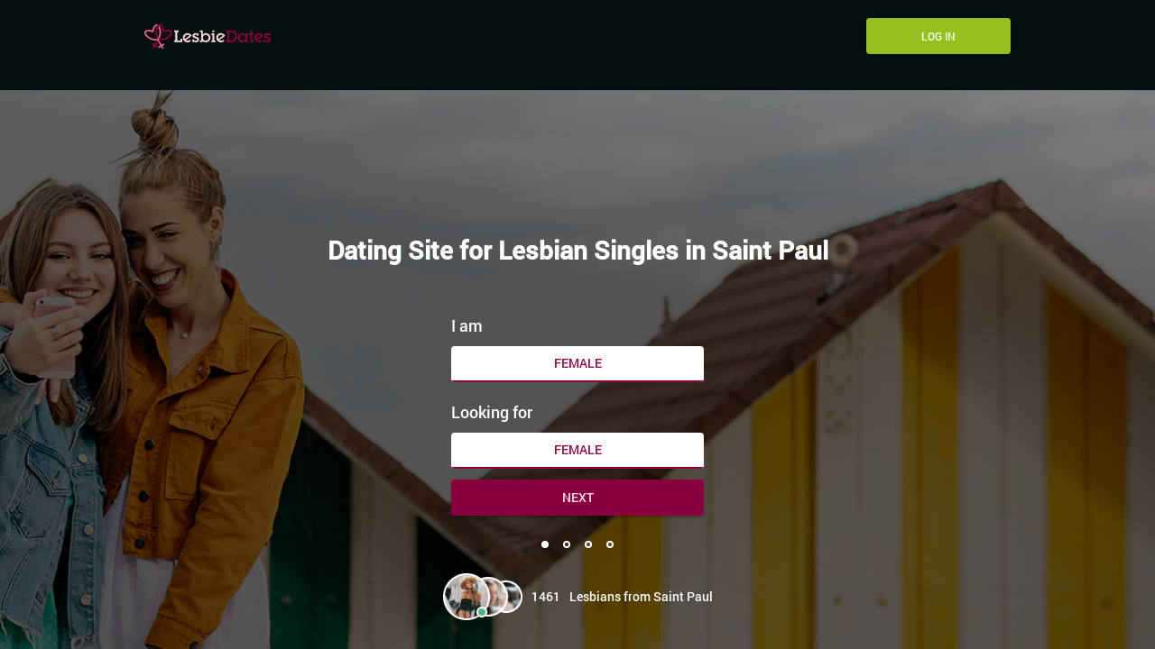

--- FILE ---
content_type: text/html
request_url: https://www.lesbiedates.com/minnesota/saint-paul/lesbian-dating.html
body_size: 7515
content:
<!DOCTYPE html>
<html lang="en">
   <head>
      <meta http-equiv="Content-Type" content="text/html; charset=utf-8" />
<link rel="shortcut icon" href="https://www.lesbiedates.com/assets/1637c878/lesbiedates_favicon.ico" />
<link rel="stylesheet" type="text/css" href="https://www.lesbiedates.com/seo/resource/id/no_cache_seo_css_a5a2bdc342769f011e9f750818b75610.css?ver=1671634083" />
<title>Saint Paul Lesbian Dating Site, Meet Lesbian Singles Online</title>
      <link rel="canonical" href="https://www.lesbiedates.com/minnesota/saint-paul/lesbian-dating.html">
      <meta name="description" content="There is a fantastic website to find gay girls in your area, called Lesbiedates.com. Find women looking for women near you with incredibly little effort. ⚤">
      <meta name="viewport" content="width=device-width, initial-scale=1, minimum-scale=1, maximum-scale=1, viewport-fit=cover">
      <meta property="og:site_name" content="lesbiedates.com">
      <meta property="og:title" content="Saint Paul Lesbian Dating Site, Meet Lesbian Singles Online">
      <meta property="og:description" content="There is a fantastic website to find gay girls in your area, called Lesbiedates.com. Find women looking for women near you with incredibly little effort. ⚤">
      <meta property="og:url" content="https://www.lesbiedates.com/minnesota/saint-paul/lesbian-dating.html">
      <meta property="og:image" content="https://www.lesbiedates.com/seo/resource/id/2480ad9259bd11d55ec7ffc2e57a253b.svg">
      <meta property="og:type" content="website">
      <meta name="twitter:card" content="summary">
      <meta name="twitter:site" content="@lesbiedates_com">
      <meta name="twitter:description" content="There is a fantastic website to find gay girls in your area, called Lesbiedates.com. Find women looking for women near you with incredibly little effort. ⚤">
      <meta name="twitter:image:src" content="https://www.lesbiedates.com/seo/resource/id/2480ad9259bd11d55ec7ffc2e57a253b.svg">
      <script type="application/ld+json">
         {
           "@context":"http://schema.org",
           "@type":"Organization",
           "url":"/",
           "contactPoint":{
             "@type":"ContactPoint",
             "email":"support@lesbiedates.com",
             "contactType":"Customer service",
             "contactOption":"TollFree",
             "url":"/staticPage/privacypolicy",
             "areaServed":["EN"],"availableLanguage":["English"]
             },
           "logo": "https://www.lesbiedates.com/seo/resource/id/2480ad9259bd11d55ec7ffc2e57a253b.svg"
         }
      </script>
   </head>
   <body>
      <div class="wrapper">
         <header class="header">
            <div class="center">
               <!-- Logo-->
               <a class="header-logo" href="/"><img class="logo" src="https://www.lesbiedates.com/seo/resource/id/2480ad9259bd11d55ec7ffc2e57a253b.svg" alt="lesbiedates logo"></a>
               <!-- Flags menu-->
              
               <!-- Sticky btn-->
               <div class="sticky-btn scroll-btn">Join Now</div>
               <!-- Login btn-->
               <div class="login-form-block">
                  <div class="login-btn" data-role="dropdown">Log In</div>
                  <div class="login-form-wrapper">
                     <form class="login-form" action="/site/login" autocomplete="off" method="post">
                        <input type="hidden" name="LoginForm[scenario]" value="loginByEmailOrMob">
                        <div class="login-form-title"><span>Log In</span></div>
                        <div class="form-item" data-loginform-item="email">
                           <div class="form-label-block">
                              <label class="form-label">Email or mobile number</label>
                           </div>
                           <div class="form-field-block">
                              <div class="form-input">
                                 <input class="login-email-field" type="email" name="LoginForm[email]" placeholder="Email or mobile">
                              </div>
                              <div class="form-error-block" data-error-name="email"></div>
                              <div class="form-error-block" data-error-name="msisdn"></div>
                           </div>
                        </div>
                        <div class="form-item" data-loginform-item="password">
                           <div class="form-label-block">
                              <label class="form-label">Password</label>
                           </div>
                           <div class="form-field-block">
                              <div class="form-input">
                                 <input class="login-password-field" type="password" name="LoginForm[password]" autocomplete="off" placeholder="Password">
                              </div>
                              <div class="form-error-block" data-error-name="password"></div>
                           </div>
                           <div class="recovery-password-btn"><span>Forgot password?</span></div>
                        </div>
                        <button class="btn login-form-submit"><span>Log In</span></button>
                     </form>
                     <form class="recovery-form" action="/account/remindPassword">
                        <div class="login-form-title"><span>Forgot password</span></div>
                        <div class="form-item" data-recoveryform-item="email">
                           <div class="form-label-block">
                              <label class="form-label">Email</label>
                           </div>
                           <div class="form-field-block">
                              <div class="form-input">
                                 <input class="recovery-email-field" type="email" name="RecoveryForm[email]" maxlength="100" autocomplete="off" size="20" placeholder="Email">
                              </div>
                              <div class="form-error-block" data-error-name="email"></div>
                              <div class="form-success-block" data-success-name="email"></div>
                           </div>
                        </div>
                        <button class="btn recovery-form-submit"><span>Send password</span></button>
                        <div class="login-switch-btn"><span>Log In</span></div>
                     </form>
                  </div>
               </div>
               <!-- Burger btn-->
               <div class="header-mobile-btn">
                  <div class="header-mobile-btn-inner">
                     <div class="mobile-btn-item icon-line-1"></div>
                     <div class="mobile-btn-item icon-line-2"></div>
                     <div class="mobile-btn-item icon-line-3"></div>
                  </div>
               </div>
               <!-- Page menu-->
               <div class="header-page-nav">
               </div>
            </div>
         </header>
         <main class="main">
            <div class="center">
               <h1>Dating Site for Lesbian Singles in Saint Paul</h1>
               <div class="slogan-description"></div>
               <div class="slogan-users"><img src="https://www.lesbiedates.com/seo/resource/id/4da04c424b92e387ece60127f56461f1.png" alt="users in Minnesota"><span class="users-count"></span><span>Lesbians from Saint Paul</span></div>
               <!-- Reg form-->
               <div class="reg-form-block">
                  <div class="reg-form reg-form-1">
                     <div class="register-hidden-fields-wrapper">
                        <form class="register-hidden-form" action="/user/register" autocomplete="off" method="post">
                           <input type="hidden" name="UserForm[gender]" data-type="gender" value="female">
                           <input type="hidden" name="UserForm[sexual_orientation]" data-type="sexual_orientation" value="homo">
                           <input type="hidden" name="UserForm[age]" data-type="age">
                           <input type="hidden" name="UserForm[email]" data-type="email">
                           <input type="hidden" name="UserForm[password]" data-type="password">
                           <input type="hidden" name="UserForm[termsConsent]" value="true">
                           <input type="hidden" name="UserForm[policyConsent]" value="true">
                        </form>
                     </div>
                     <form name="UserForm" action="/user/register" autocomplete="off">
                        <div class="form-step-block">
                           <div class="form-step-wrapper">
                              <div class="form-step-item is-active active" data-step-name="orientation">
                                 <div class="gender-item form-item is-focused">
                                    <div class="form-label-block">
                                       <label class="form-label">I am</label>
                                    </div>
                                    <div class="form-field-block">
                                       <div class="gender-btns-block">
                                          <div class="gender-btn" data-gender="male"><span class="radio-label">Male</span></div>
                                          <div class="gender-btn is-active" data-gender="female"><span class="radio-label">Female</span></div>
                                       </div>
                                    </div>
                                 </div>
                                 <div class="partner-gender-item form-item is-focused">
                                    <div class="form-label-block">
                                       <label class="form-label">Looking for</label>
                                    </div>
                                    <div class="form-field-block">
                                       <div class="partner-gender-btns-block">
                                          <div class="partner-gender-btn" data-partner-gender="male"><span class="radio-label">Male</span></div>
                                          <div class="partner-gender-btn is-active" data-partner-gender="female"><span class="radio-label">Female</span></div>
                                          <div class="partner-gender-select-block">
                                             <div class="form-select">
                                                <select name="UserForm[sexual_orientation]" data-gender-selected="female" class="regform-select">
                                                   <option value="hetero" data-gender-value="male" selected=""></option>
                                                   <option value="hetero" data-gender-value="female"></option>
                                                   <option value="homo" data-gender-value="male"></option>
                                                   <option value="homo" data-gender-value="female"></option>
                                                </select>
                                                <div class="select-value"></div>
                                                <div class="select-dropdown"></div>
                                             </div>
                                          </div>
                                       </div>
                                    </div>
                                 </div>
                              </div>
                              <div class="form-step-item" data-step-name="age">
                                 <div class="form-label-block label-outer">
                                    <label class="form-label">My age is</label>
                                 </div>
                                 <div class="form-item is-focused">
                                    <div class="form-label-block">
                                       <label class="form-label">My age:</label>
                                    </div>
                                    <div class="form-field-block">
                                       <div class="form-select">
                                          <select name="UserForm[age]">
                                             <option value="default" selected="" disabled="">Select your age</option>
                                             <option value="18">18</option>
                                             <option value="19">19</option>
                                             <option value="20">20</option>
                                             <option value="21">21</option>
                                             <option value="22">22</option>
                                             <option value="23">23</option>
                                             <option value="24">24</option>
                                             <option value="25">25</option>
                                             <option value="26">26</option>
                                             <option value="27">27</option>
                                             <option value="28">28</option>
                                             <option value="29">29</option>
                                             <option value="30">30</option>
                                             <option value="31">31</option>
                                             <option value="32">32</option>
                                             <option value="33">33</option>
                                             <option value="34">34</option>
                                             <option value="35">35</option>
                                             <option value="36">36</option>
                                             <option value="37">37</option>
                                             <option value="38">38</option>
                                             <option value="39">39</option>
                                             <option value="40">40</option>
                                             <option value="41">41</option>
                                             <option value="42">42</option>
                                             <option value="43">43</option>
                                             <option value="44">44</option>
                                             <option value="45">45</option>
                                             <option value="46">46</option>
                                             <option value="47">47</option>
                                             <option value="48">48</option>
                                             <option value="49">49</option>
                                             <option value="50">50</option>
                                             <option value="51">51</option>
                                             <option value="52">52</option>
                                             <option value="53">53</option>
                                             <option value="54">54</option>
                                             <option value="55">55</option>
                                             <option value="56">56</option>
                                             <option value="57">57</option>
                                             <option value="58">58</option>
                                             <option value="59">59</option>
                                             <option value="60">60</option>
                                             <option value="61">61</option>
                                             <option value="62">62</option>
                                             <option value="63">63</option>
                                             <option value="64">64</option>
                                             <option value="65">65</option>
                                             <option value="66">66</option>
                                             <option value="67">67</option>
                                             <option value="68">68</option>
                                             <option value="69">69</option>
                                             <option value="70">70</option>
                                             <option value="71">71</option>
                                             <option value="72">72</option>
                                             <option value="73">73</option>
                                             <option value="74">74</option>
                                             <option value="75">75</option>
                                             <option value="76">76</option>
                                             <option value="77">77</option>
                                             <option value="78">78</option>
                                          </select>
                                        
                                       </div>
                                       <div class="form-error-block">
                                          
                                       </div>
                                    </div>
                                 </div>
                              </div>
                              <div class="form-step-item" data-step-name="email">
                                 <div class="form-label-block label-outer">
                                    <label class="form-label">My email address is</label>
                                 </div>
                                 <div class="form-item">
                                    <div class="form-label-block">
                                       <label class="form-label">My email:</label>
                                    </div>
                                    <div class="form-field-block">
                                       <div class="form-input">
                                          <input type="email" name="UserForm[email]" value="" autocomplete="off">
                                       </div>
                                       <div class="form-error-block">
                                          <div class="form-error-item"></div>
                                       </div>
                                    </div>
                                 </div>
                              </div>
                              <div class="form-step-item" data-step-name="password">
                                 <div class="form-label-block label-outer">
                                    <label class="form-label">My password will be</label>
                                 </div>
                                 <div class="form-item">
                                    <div class="form-label-block">
                                       <label class="form-label">My password:</label>
                                    </div>
                                    <div class="form-field-block">
                                       <div class="form-input">
                                          <input type="password" name="UserForm[password]" autocomplete="off">
                                          <div class="password-icon"></div>
                                       </div>
                                       <div class="form-error-block">
                                          <div class="form-error-item"></div>
                                       </div>
                                    </div>
                                 </div>
                              </div>
                           </div>
                           <div class="btn prev-btn" tabindex="0"><span>prev step</span></div>
                           <div class="btn next-btn" tabindex="0"><span>Next</span></div>
                           <div class="btn submit-btn" tabindex="0"><span>Start NOW!</span></div>
                        </div>
                     </form>
                     <div class="form-terms">By clicking the submit button above you expressly consent to our <a rel="nofollow" class="policy-link" href="https://www.lesbiedates.com/staticPage/privacypolicy">Privacy policy</a> including processing of personal data and use of profiling to find you matches and you agree to our <a rel="nofollow" class="terms-link" href="https://www.lesbiedates.com/staticPage/terms">Terms of use</a>, and to receive newsletters, account updates, offers sent by <span class="siteName">LesbieDates</span></div>
                    
                  </div>
               </div>
            </div>
         </main>

<!-- Breadcrumbs-->

<section class="breadcrumbs-section">
            <div class="center">
               <ol class="breadcrumbs-block" itemtype="https://schema.org/BreadcrumbList">
                  <li class="breadcrumbs-item" itemprop="itemListElement" itemscope itemtype="https://schema.org/ListItem">
                     <a itemprop="item" href="/">
                        <span itemprop="name">Home</span>
                        <meta itemprop="position" content="1">
                     </a>
                  </li> 
                  <li class="breadcrumbs-item" itemprop="itemListElement" itemscope itemtype="https://schema.org/ListItem">
                     <a itemprop="item" href="/en-us/lesbian-dating.html">
                        <span itemprop="name">USA lesbian dating</span>
                        <meta itemprop="position" content="2">
                     </a>
                  </li> 
                  <li class="breadcrumbs-item" itemprop="itemListElement" itemscope itemtype="https://schema.org/ListItem">
                     <a itemprop="item" href="/minnesota/lesbian-dating.html">
                        <span itemprop="name">Minnesota</span>
                        <meta itemprop="position" content="3">
                     </a>
                  </li> 
                  <li class="breadcrumbs-item" itemprop="itemListElement" itemscope itemtype="https://schema.org/ListItem">
                        <span itemprop="name">Meet Saint Paul gay women</span>
                        <meta itemprop="position" content="4" />
                  </li>
               </ol>
            </div>
         </section>

        <section class="slider-card-section">
<div class="center"><h2 class="page-title">Saint Paul Women Looking for Women Near You</h2><p class="page-description">No more Craigslist and Backpage lesbian personals? All Saint Paul lesbian personals are available at Lesbiedates.com, under the option of women seeking women. Check it out, create a profile for free, and find lesbian singles near you in Saint Paul today. </p><div class="slider-block slider-card">
<div class="slider-prev-btn"></div>
<div class="slider-next-btn"></div>
<div class="slider-inner">
<div class="slider">
<div class="slider-item">
<div class="card-photo"><img src="https://www.lesbiedates.com/seo/resource/id/6bd96d59f20f640c3ec920e26789e07c.jpg" alt="Neenee, Saint Paul, single lesbian"><div class="card-about">
<div class="card-info">
<div class="info-name"><span class="name">Neenee</span><span class="age">36</span></div>
<div class="info-gender">female</div>
<div class="info-location">Saint Paul</div>
</div>
<div class="card-photo-count"><span>3</span></div>
</div>
</div>
<div class="card-content"><p>Life is too short,, have too much fun ..</p><div class="card-links">
<div class="link-item show-regform">Flirt</div>
<div class="link-item show-regform">Like</div>
<div class="link-item show-regform">Favorite</div>
</div>
</div>
</div><div class="slider-item">
<div class="card-photo"><img src="https://www.lesbiedates.com/seo/resource/id/007f2cbaace80a25a5455dbadf909af0.jpg" alt="Chefquee, Saint Paul, single lesbian"><div class="card-about">
<div class="card-info">
<div class="info-name"><span class="name">Chefquee</span><span class="age">27</span></div>
<div class="info-gender">female</div>
<div class="info-location">Saint Paul</div>
</div>
<div class="card-photo-count"><span>4</span></div>
</div>
</div>
<div class="card-content"><p>Just ask if you want to know :) ..</p><div class="card-links">
<div class="link-item show-regform">Flirt</div>
<div class="link-item show-regform">Like</div>
<div class="link-item show-regform">Favorite</div>
</div>
</div>
</div><div class="slider-item">
<div class="card-photo"><img src="https://www.lesbiedates.com/seo/resource/id/08c7e065ad4e8dee4b12b2c63080a7b5.jpg" alt="Kelsey, Saint Paul, single lesbian"><div class="card-about">
<div class="card-info">
<div class="info-name"><span class="name">Kelsey</span><span class="age">26</span></div>
<div class="info-gender">female</div>
<div class="info-location">Saint Paul</div>
</div>
<div class="card-photo-count"><span>1</span></div>
</div>
</div>
<div class="card-content"><p>Hey, im a really goofy person who loves to make people laugh and smile. I like to be random and just have a good time. Im open to talking to anybody, and love to text. Im really laid back and love t..</p><div class="card-links">
<div class="link-item show-regform">Flirt</div>
<div class="link-item show-regform">Like</div>
<div class="link-item show-regform">Favorite</div>
</div>
</div>
</div><div class="slider-item">
<div class="card-photo"><img src="https://www.lesbiedates.com/seo/resource/id/04b0c8ce66c256476b056c59a876c57f.jpg" alt="Chinoapache, Saint Paul, single lesbian"><div class="card-about">
<div class="card-info">
<div class="info-name"><span class="name">Chinoapache</span><span class="age">50</span></div>
<div class="info-gender">female</div>
<div class="info-location">Saint Paul</div>
</div>
<div class="card-photo-count"><span>1</span></div>
</div>
</div>
<div class="card-content"><p>Single Ask the right questions and I will answer..Lol..</p><div class="card-links">
<div class="link-item show-regform">Flirt</div>
<div class="link-item show-regform">Like</div>
<div class="link-item show-regform">Favorite</div>
</div>
</div>
</div><div class="slider-item">
<div class="card-photo"><img src="https://www.lesbiedates.com/seo/resource/id/6670a76345be7425a077a79c02e6116c.jpg" alt="Kari88, Saint Paul, single lesbian"><div class="card-about">
<div class="card-info">
<div class="info-name"><span class="name">Kari88</span><span class="age">41</span></div>
<div class="info-gender">female</div>
<div class="info-location">Saint Paul</div>
</div>
<div class="card-photo-count"><span>2</span></div>
</div>
</div>
<div class="card-content"><p>Single Looking for something real and serious..</p><div class="card-links">
<div class="link-item show-regform">Flirt</div>
<div class="link-item show-regform">Like</div>
<div class="link-item show-regform">Favorite</div>
</div>
</div>
</div><div class="slider-item">
<div class="card-photo"><img src="https://www.lesbiedates.com/seo/resource/id/0e99ac4c7c8dae82f04c8e343597f175.jpg" alt="Giaangel_Devon, Saint Paul, single lesbian"><div class="card-about">
<div class="card-info">
<div class="info-name"><span class="name">Giaangel_Devon</span><span class="age">32</span></div>
<div class="info-gender">female</div>
<div class="info-location">Saint Paul</div>
</div>
<div class="card-photo-count"><span>4</span></div>
</div>
</div>
<div class="card-content"><p> I'd love to be what you need if only for a moment. And yet the memory will definitely last a lifetime! Let me paint the colors of your excitement. I can't wait to fulfill your desires and exceed yo..</p><div class="card-links">
<div class="link-item show-regform">Flirt</div>
<div class="link-item show-regform">Like</div>
<div class="link-item show-regform">Favorite</div>
</div>
</div>
</div></div>
</div>
</div><a class="section-btn show-regform">join us!</a>
</div>
</section><section class="links-section">
<div class="center"><h2 class="page-title">Online Lesbian Dating in Saint Paul</h2><p class="page-description"> Finding a date is incredibly easy with the Flirt lesbian dating service. This gay women dating site will provide so many cool and fun features that will help you out immensely when finding a compatible lesbian partner in Saint Paul.</p><div class="links-block">
<div class="links-item show-regform">
<div class="link-icon"></div>
<a href="#">Meet Gay women</a>
</div>
<div class="links-item">
<div class="link-icon"></div>
<a href="/lesbian/chat-room.html">Lesbian Chat</a>
</div>
<div class="links-item">
<div class="link-icon"></div>
<a href="/lesbian/hook-up.html">Find Hookups</a>
</div>
<div class="links-item">
<div class="link-icon"></div>
<a href="/lesbian-personals.html">Lesbian Personals</a>
</div></div></div></section><section class="links-section">
<div class="center"><h2 class="page-title">Look for Lesbians in Saint Paul Here</h2><p class="page-description">Real lesbian connections are so hard to find. Starting a relationship before getting to know your significant other can end up in real disaster. With Lesbiedates.com, this process is facilitated by numerous profile features and chatting experience. Find your soulmate before even meeting her!</p>

        <div class="relinking-block">
           <div class="relinking-list">
              <a class="btn-secondary" href="/bisexual-women-dating.html">Bisexual Women Dating</a>
              <a class="btn-secondary" href="/international/lesbian-dating.html">International Lesbian Dating</a>
              <a class="btn-secondary" href="/lesbian/christian-dating.html">Lesbian Christian Dating</a>
              <a class="btn-secondary" href="/lesbian/cougar-dating.html">Lesbian Сougar Dating</a>
              <a class="btn-secondary" href="/lesbian/sugar-mommy-dating.html">Lesbian Sugar Mommy Dating</a>
              <a class="btn-secondary" href="/bisexual-dating.html">Bisexual Dating</a>
              <a class="btn-secondary" href="/crossdresser-dating.html">Crossdresser Dating</a>
              <a class="btn-secondary" href="/bisexual-hookup.html">Bisexual Hookup</a>
              <a class="btn-secondary" href="/women-looking-for-women.html">Women Looking For Women</a>
           </div>
        </div>
    </div>
</section>
         
         <section class="faq-section">
<div class="center"><h2 class="page-title">FAQ about Lesbian Dating in Saint Paul</h2><p class="page-description">Many people are skeptical about online dating, and looking at some dating websites that used to exist, we can understand why. But with Lesbiedates.com you can expect only the best. So no need to worry anymore, sit back, and enjoy the ride. Here's what you can expect.</p><div class="faq-block" itemscope itemtype="https://schema.org/FAQPage">
<details open itemscope itemprop="mainEntity" itemtype="https://schema.org/Question">
<summary itemprop="name"><h3>How can I find lesbian singles online?</h3></summary>
<div itemscope itemprop="acceptedAnswer" itemtype="https://schema.org/Answer">
<div itemprop="text"><p>With the Flirt dating website, you can find many lesbians in just a few simple steps. All you have to do is:</p><ul><li>Sign in by providing your interests, age, location, and e-mail address.</li><li>Create a profile by adding non-explicit photos of you, information about yourself (such as name, nickname, hobbies, etc.), and as much more as you wish.</li><li>Find matches that you like either by their bio or their photos. There are numerous cool features for the matchmaking process, adding fun to your browsing.</li><li>Use our advanced chatting system and enjoy fully functional conversation with anyone.</li><li>Arrange a date!</li></ul><p>The Flirt dating service is spread across the globe and to make things more fun we have added many cool local features. So by living in Saint Paul, you can find matches based on their (or your) local event interests and will have many more interesting dating ideas as well.</p><p>In addition, apart from simple profile matchmaking, Lesbiedates.com provides various personals, similar to those on Craigslist and Backpage. In case you are interested in those – look no further.</p></div>
</div>
</details>
<details itemscope itemprop="mainEntity" itemtype="https://schema.org/Question">
<summary itemprop="name"><h3>How do I find lesbian singles in Saint Paul?</h3></summary>
<div itemscope itemprop="acceptedAnswer" itemtype="https://schema.org/Answer">
<div itemprop="text"><p>Oh, finding lesbians in Saint Paul, Minnesota can be so easy! The city is filled with gay gatherings all the time – there are numerous gay bars, restaurants, and countless festivals and events. A traditional way of meeting people in these places is your everyday option.</p><p>If tired or for some reason repulsed by these traditional dating methods, a fantastic alternative is here. You can find lesbian singles in Saint Paul online, free and quick!</p><p>How to find them?</p><ul><li>After creating a profile and choosing Saint Paul lesbians as your target group, the Flirt online dating service will automatically show every lesbian in Saint Paul on your screen. After that, it's a simple look and pick thing.</li><li>If many different profiles show up, and your taste is a bit specific, you can always use filters to avoid looking at profiles you may not like. </li><li>On the other hand, if you wish to meet any and every lesbian around, use the Flirt cast to send a single message to everyone! Call for a chat, and many will reply.</li><li>Finally, there is the Like gallery – a now traditional photo swiping game. Go through photos and choose lesbians that you find attractive quickly and by having fun.</li></ul></div>
</div>
</details>
<details itemscope itemprop="mainEntity" itemtype="https://schema.org/Question">
<summary itemprop="name"><h3>How to meet with Saint Paul lesbian singles? </h3></summary>
<div itemscope itemprop="acceptedAnswer" itemtype="https://schema.org/Answer">
<div itemprop="text"><p>You have a lesbian date in Saint Paul but have no idea what to do and where to go? Here are some ideas:</p><ul><li>Black Hart of Saint Paul Bar: an LGBTQ+ bar is your ideal place to go for a drink when going on a date. An electric atmosphere can be seen from time to time, as many interesting events can occur.</li><li>W.A. Frost Restaurant: for something more serious than a drink, this is a nice place to have dinner, or any meal actually. A romantic with atmosphere with quality food, and it’s gay-friendly – perfect for classy dates.</li><li> Happy Gnome and Dark Horse: two relatively similar places, something between restaurants and bars. You can have some fun while drinking here and also grab something to eat at the same time.</li><li>Events: Saint Paul has occasional events such as sightseeing, food and drinks tastings, ghosts tours, and so on. Applying for some of these with your partner is a perfect day to spend a day together.</li><li>Lesbiedates.com local features: the Flirt dating service has many local event features that you can check out. This site is double convenient since you can both find a date and arrange a date at the same time. </li></ul></div>
</div>
</details>  </div>
</div>
</section>
<section class="category-section">
<div class="center"><h2 class="page-title">Saint Paul Lesbian Dating Tips</h2><p class="page-description">The Twin cities – Saint Paul and Minneapolis, are fantastic for the gay population. There are so many things to check out, from bars and pubs, all the way to romantic weekends and walks. All you need to do is to create a profile at Lesbiedates.com, start dating, and enjoy your life!</p>
            </div>
        </section>
         
         <!-- Footer-->
         
         <footer class="footer">
            <div class="center">
               <div class="footer-social-block">
                  <a class="logo" href="/"><img src="https://www.lesbiedates.com/seo/resource/id/2480ad9259bd11d55ec7ffc2e57a253b.svg" alt="lesbiedates logo"></a>
                  <div class="copyright-block"><div id="seo_copyrights"></div></div>
                  <div class="social-list">
                  </div>
               </div>
               <div class="footer-links-block">
                  <div class="footer-links-item">
                     <div class="title">Lesbian Dating:</div>
                     <a href="/lesbian-dating.html">Lesbian Dating</a>
                      <a href="/bbw/lesbian-dating.html">Bbw Lesbian Dating</a>
                      <a href="/lesbian/asian-dating.html">Lesbian Asian Dating</a>
                      <a href="/lesbian/black-dating.html">Lesbian Black Dating</a>
                      <a href="/mature/lesbian-dating.html">Mature Lesbian Dating</a>
                      <a href="/online-dating.html">Online Dating</a>
                      <a href="/lgbt-dating.html">Lgbt Dating</a>
                      <a href="/couples-looking-for-women.html">Couples Looking For Women</a>
                  </div>
                  <div class="footer-links-item">
                     <div class="title">Popular chats:</div>
                     <a href="/bisexual-chat.html">Bisexual Chat</a>
                     <a href="/black-chat.html">Black Chat</a>
                     <a href="/crossdressers-chat-room.html">Crossdressers Chat Room</a>
                  </div>
                  <div class="footer-links-item">
                     <div class="title">Popular cities:</div>
                      <a href="/new-york/nyc/lesbian-dating.html">New York</a>
                      <a href="/california/los-angeles/lesbian-dating.html">Los Angeles</a>
                      <a href="/texas/houston/lesbian-dating.html">Houston</a>
                      <a href="/illinois/chicago/lesbian-dating.html">Chicago</a>
                      <a href="/california/san-francisco/lesbian-dating.html">San Francisco</a>
                      <a href="/georgia/atlanta/lesbian-dating.html">Atlanta</a>
                      <a href="/maryland/washington-dc/lesbian-dating.html">Washington DC</a>
                      <a href="/nevada/las-vegas/lesbian-dating.html">Las Vegas</a>
                      <a href="/pennsylvania/philadelphia/lesbian-dating.html">Philadelphia</a>
                      <a href="/texas/dallas/lesbian-dating.html">Dallas</a>
                  </div>
                  <div class="footer-links-item">
                     <div class="title">Documents</div>
                     <a href="/staticPage/privacypolicy" target="_blank" rel="nofollow">Privacy policy</a><a href="/staticPage/terms" target="_blank" rel="nofollow">Terms and Conditions</a>
                  </div>
               </div>
            </div>
         </footer>
         <!-- Regform popup-->
         <div class="regform-popup-container">
            <div class="regform-popup-overlay"></div>
            <!-- Close btn-->
            <div class="close-btn"></div>
            <div class="regform-popup">
               <div class="reg-form reg-form-2">
                  <div class="register-hidden-fields-wrapper">
                     <form class="register-hidden-form" action="/user/register" autocomplete="off" method="post">
                        <input type="hidden" name="UserForm[gender]" data-type="gender" value="male">
                        <input type="hidden" name="UserForm[sexual_orientation]" data-type="sexual_orientation" value="hetero">
                        <input type="hidden" name="UserForm[age]" data-type="age">
                        <input type="hidden" name="UserForm[email]" data-type="email">
                        <input type="hidden" name="UserForm[password]" data-type="password">
                        <input type="hidden" name="UserForm[termsConsent]" value="true">
                        <input type="hidden" name="UserForm[policyConsent]" value="true">
                     </form>
                  </div>
                  <form name="UserForm" action="/user/register" autocomplete="off">
                     <div class="form-step-block">
                        <div class="form-step-wrapper">
                           <div class="form-step-item is-active active" data-step-name="orientation">
                              <div class="gender-item form-item is-focused">
                                 <div class="form-label-block">
                                    <label class="form-label">I am</label>
                                 </div>
                                 <div class="form-field-block">
                                    <div class="gender-btns-block">
                                       <div class="gender-btn" data-gender="male"><span class="radio-label">Male</span></div>
                                       <div class="gender-btn is-active" data-gender="female"><span class="radio-label">Female</span></div>
                                    </div>
                                 </div>
                              </div>
                              <div class="partner-gender-item form-item is-focused">
                                 <div class="form-label-block">
                                    <label class="form-label">Looking for</label>
                                 </div>
                                 <div class="form-field-block">
                                    <div class="partner-gender-btns-block">
                                       <div class="partner-gender-btn" data-partner-gender="male"><span class="radio-label">Male</span></div>
                                       <div class="partner-gender-btn is-active" data-partner-gender="female"><span class="radio-label">Female</span></div>
                                       <div class="partner-gender-select-block">
                                          <div class="form-select">
                                             <select name="UserForm[sexual_orientation]" data-gender-selected="female" class="regform-select">
                                                <option value="hetero" data-gender-value="male" selected=""></option>
                                                <option value="hetero" data-gender-value="female"></option>
                                                <option value="homo" data-gender-value="male"></option>
                                                <option value="homo" data-gender-value="female"></option>
                                             </select>
                                             <div class="select-value"></div>
                                             <div class="select-dropdown"></div>
                                          </div>
                                       </div>
                                    </div>
                                 </div>
                              </div>
                           </div>
                           <div class="form-step-item" data-step-name="age">
                              <div class="form-label-block label-outer">
                                 <label class="form-label">My age is</label>
                              </div>
                              <div class="form-item is-focused">
                                 <div class="form-label-block">
                                    <label class="form-label">My age:</label>
                                 </div>
                                 <div class="form-field-block">
                                    <div class="form-select">
                                       <select name="UserForm[age]">
                                          <option value="default" selected="" disabled="">Select your age</option>
                                          <option value="18">18</option>
                                          <option value="19">19</option>
                                          <option value="20">20</option>
                                          <option value="21">21</option>
                                          <option value="22">22</option>
                                          <option value="23">23</option>
                                          <option value="24">24</option>
                                          <option value="25">25</option>
                                          <option value="26">26</option>
                                          <option value="27">27</option>
                                          <option value="28">28</option>
                                          <option value="29">29</option>
                                          <option value="30">30</option>
                                          <option value="31">31</option>
                                          <option value="32">32</option>
                                          <option value="33">33</option>
                                          <option value="34">34</option>
                                          <option value="35">35</option>
                                          <option value="36">36</option>
                                          <option value="37">37</option>
                                          <option value="38">38</option>
                                          <option value="39">39</option>
                                          <option value="40">40</option>
                                          <option value="41">41</option>
                                          <option value="42">42</option>
                                          <option value="43">43</option>
                                          <option value="44">44</option>
                                          <option value="45">45</option>
                                          <option value="46">46</option>
                                          <option value="47">47</option>
                                          <option value="48">48</option>
                                          <option value="49">49</option>
                                          <option value="50">50</option>
                                          <option value="51">51</option>
                                          <option value="52">52</option>
                                          <option value="53">53</option>
                                          <option value="54">54</option>
                                          <option value="55">55</option>
                                          <option value="56">56</option>
                                          <option value="57">57</option>
                                          <option value="58">58</option>
                                          <option value="59">59</option>
                                          <option value="60">60</option>
                                          <option value="61">61</option>
                                          <option value="62">62</option>
                                          <option value="63">63</option>
                                          <option value="64">64</option>
                                          <option value="65">65</option>
                                          <option value="66">66</option>
                                          <option value="67">67</option>
                                          <option value="68">68</option>
                                          <option value="69">69</option>
                                          <option value="70">70</option>
                                          <option value="71">71</option>
                                          <option value="72">72</option>
                                          <option value="73">73</option>
                                          <option value="74">74</option>
                                          <option value="75">75</option>
                                          <option value="76">76</option>
                                          <option value="77">77</option>
                                          <option value="78">78</option>
                                       </select>
                                       
                                    </div>
                                    <div class="form-error-block">
                                      
                                    </div>
                                 </div>
                              </div>
                           </div>
                           <div class="form-step-item" data-step-name="email">
                              <div class="form-label-block label-outer">
                                 <label class="form-label">My email address is</label>
                              </div>
                              <div class="form-item">
                                 <div class="form-label-block">
                                    <label class="form-label">My email:</label>
                                 </div>
                                 <div class="form-field-block">
                                    <div class="form-input">
                                       <input type="email" name="UserForm[email]" value="" autocomplete="off">
                                    </div>
                                    <div class="form-error-block">
                                       <div class="form-error-item"></div>
                                    </div>
                                 </div>
                              </div>
                           </div>
                           <div class="form-step-item" data-step-name="password">
                              <div class="form-label-block label-outer">
                                 <label class="form-label">My password will be</label>
                              </div>
                              <div class="form-item">
                                 <div class="form-label-block">
                                    <label class="form-label">My password:</label>
                                 </div>
                                 <div class="form-field-block">
                                    <div class="form-input">
                                       <input type="password" name="UserForm[password]" autocomplete="off">
                                       <div class="password-icon"></div>
                                    </div>
                                    <div class="form-error-block">
                                       <div class="form-error-item"></div>
                                    </div>
                                 </div>
                              </div>
                           </div>
                        </div>
                        <div class="btn prev-btn" tabindex="0"><span>prev step</span></div>
                        <div class="btn next-btn" tabindex="0"><span>Next</span></div>
                        <div class="btn submit-btn" tabindex="0"><span>Start NOW!</span></div>
                     </div>
                  </form>
                  <div class="form-terms">By clicking the submit button above you expressly consent to our <a rel="nofollow" class="policy-link" href="https://www.lesbiedates.com/staticPage/privacypolicy">Privacy policy</a> including processing of personal data and use of profiling to find you matches and you agree to our <a rel="nofollow" class="terms-link" href="https://www.lesbiedates.com/staticPage/terms">Terms of use</a>, and to receive newsletters, account updates, offers sent by <span class="siteName">LesbieDates</span></div>
                  
               </div>
            </div>
         </div>
         <!-- Overlay-->
         <div class="overlay-block"></div>
      </div>
   <script type="text/javascript" src="https://www.lesbiedates.com/seo/resource/id/no_cache_seo_js_d6b91e6ca6c0e5e3a7234bf7db9a6c7e_depend.js?ver=1671634083"></script>
<script type="text/javascript" src="https://www.lesbiedates.com/seo/resource/id/no_cache_seo_js_a5a2bdc342769f011e9f750818b75610.js?ver=1671634083"></script>
<script type="text/javascript" src="https://www.lesbiedates.com/seo/resource/id/no_cache_seo_js_6ee89cf4b3526fd1ec340071f469b595_redirect.js?ver=1671634083" async="async"></script>
<script type="text/javascript" src="https://www.lesbiedates.com/seo/resource/id/no_cache_seo_js_19e36b6c49403fdb862eccf72ea6058f_track_visit.js?ver=1671634083" async="async"></script>
<script type="text/javascript">
/*<![CDATA[*/
(function() {
            var xmlhttp = new XMLHttpRequest();
            xmlhttp.open('GET', '/api/v1/site/copyrights');
            xmlhttp.setRequestHeader('X-Requested-With', 'XMLHttpRequest');
            xmlhttp.send();
            xmlhttp.onload = function (e) {
                try {
                        var code = JSON.parse(xmlhttp.response);
                        var wrapper = document.getElementById('seo_copyrights');
                        var range = document.createRange();
                        range.setStart(wrapper, 0);
                        wrapper.appendChild(range.createContextualFragment(code.data.copyright));
                } catch (error) {
                    console.info(error.name, error.message);
                }
            }
        })();
/*]]>*/
</script>
</body>
</html>

--- FILE ---
content_type: image/svg+xml
request_url: https://www.lesbiedates.com/seo/resource/id/2480ad9259bd11d55ec7ffc2e57a253b.svg
body_size: 2347
content:
<svg xmlns="http://www.w3.org/2000/svg" width="160" height="40"><path fill="#FFD9DA" d="M37.589 27.111v-2.007h1.695V14.176h-1.695v-2.007h5.888v2.007h-1.695v10.928h3.947v-2.319h2.32v4.326zM52.575 24.637c.49.445 1.405.646 2.052.646 1.428 0 3.122-.625 3.813-1.383h.045v2.074c-.713.779-2.431 1.404-3.858 1.404-3.188 0-5.909-2.633-5.909-5.82 0-3.256 2.564-5.821 5.909-5.821 2.142 0 4.528 1.382 5.419 3.345l-7.471 5.555zm2.052-6.803c-1.962 0-3.546 1.583-3.546 3.523 0 .646.201 1.449.558 1.807l5.554-4.326c-.581-.736-1.651-1.004-2.566-1.004M65.398 27.379c-1.271 0-2.186-.535-2.833-1.293v1.025h-1.738v-3.502h1.851c.491 1.361 1.249 1.762 2.476 1.762 1.004 0 1.807-.424 1.807-1.359 0-1.361-1.74-1.518-3.301-2.098-1.584-.602-2.699-1.27-2.699-3.077 0-1.762 1.562-3.101 3.592-3.101.779 0 1.807.38 2.408 1.004v-.736h1.74v2.9h-2.008c-.179-.646-.981-1.16-1.807-1.16-.87 0-1.562.29-1.562 1.026 0 1.159 1.739 1.271 3.502 1.94 1.339.512 2.497 1.605 2.497 3.166 0 1.874-1.738 3.503-3.925 3.503M74.118 12.168v5.354c.535-.959 2.164-1.784 3.636-1.784 3.301 0 5.999 2.609 5.999 5.821 0 3.211-2.698 5.82-5.999 5.82-1.45 0-3.078-.781-3.636-1.785v1.518h-3.791v-2.008h1.561V14.176h-1.561v-2.008h3.791zm3.636 5.666c-2.007 0-3.636 1.672-3.636 3.725 0 2.051 1.629 3.725 3.636 3.725s3.636-1.674 3.636-3.725c0-2.053-1.629-3.725-3.636-3.725M84.756 27.111v-2.008h1.562v-7.092h-1.562v-2.008h3.791v9.1h1.562v2.008h-5.353zm3.791-12.445h-2.229v-2.498h2.229v2.498zM94.858 24.637c.49.445 1.404.646 2.052.646 1.427 0 3.122-.625 3.813-1.383h.045v2.074c-.714.779-2.432 1.404-3.858 1.404-3.189 0-5.91-2.633-5.91-5.82 0-3.256 2.564-5.821 5.91-5.821 2.141 0 4.527 1.382 5.419 3.345l-7.471 5.555zm2.052-6.803c-1.963 0-3.546 1.583-3.546 3.523 0 .646.2 1.449.558 1.807l5.553-4.326c-.58-.736-1.651-1.004-2.565-1.004"/><path fill="#89023E" d="M110.313 12.168c3.97 0 7.181 3.301 7.181 7.517 0 4.126-3.211 7.427-7.181 7.427h-7.204v-2.008h1.695V14.176h-1.695v-2.008h7.204zm-3.011 2.008v10.928h2.922c2.698 0 4.684-2.363 4.684-5.396 0-3.1-2.029-5.531-4.772-5.531h-2.834zM131.812 16.004v2.008h-1.562v7.092h1.562v2.008h-3.791v-1.518c-.558 1.004-2.186 1.785-3.636 1.785-3.301 0-5.999-2.609-5.999-5.82 0-3.212 2.698-5.821 5.999-5.821 1.473 0 3.1.825 3.636 1.784v-1.518h3.791zm-7.427 1.83c-2.007 0-3.636 1.672-3.636 3.725 0 2.051 1.629 3.725 3.636 3.725s3.636-1.674 3.636-3.725c0-2.053-1.629-3.725-3.636-3.725M136.383 18.012v7.092h1.56v2.007h-3.791v-9.099h-1.56v-2.008h1.56v-3.836h2.231v3.836h2.118v2.008zM143.251 24.637c.491.445 1.405.646 2.052.646 1.428 0 3.123-.625 3.814-1.383h.044v2.074c-.713.779-2.431 1.404-3.858 1.404-3.188 0-5.91-2.633-5.91-5.82 0-3.256 2.565-5.821 5.91-5.821 2.142 0 4.528 1.382 5.42 3.345l-7.472 5.555zm2.052-6.803c-1.962 0-3.546 1.583-3.546 3.523 0 .646.201 1.449.558 1.807l5.554-4.326c-.581-.736-1.651-1.004-2.566-1.004M156.074 27.379c-1.271 0-2.186-.535-2.832-1.293v1.025h-1.739v-3.502h1.851c.491 1.361 1.249 1.762 2.476 1.762 1.004 0 1.807-.424 1.807-1.359 0-1.361-1.739-1.518-3.301-2.098-1.584-.602-2.698-1.27-2.698-3.077 0-1.762 1.561-3.101 3.591-3.101.78 0 1.806.38 2.408 1.004v-.736h1.739v2.9h-2.007c-.179-.646-.981-1.16-1.807-1.16-.87 0-1.562.29-1.562 1.026 0 1.159 1.74 1.271 3.502 1.94 1.338.512 2.498 1.605 2.498 3.166 0 1.874-1.739 3.503-3.926 3.503M16.03 25.229l-2.979 4.74-2.734-1.719-1.031 1.641 2.734 1.719-1.718 2.734 1.642 1.031 1.718-2.734 2.734 1.719 1.031-1.641L14.692 31l2.695-4.289-.887-1.504c-.157.01-.313.014-.47.022M35.145 14.582c-.112-.93-.587-1.727-1.468-2.28-1.343-.844-3.628-1.12-7.014-.431-.45.092-.917.198-1.408.326-.008-.041-.017-.078-.024-.118-.838-4.15-2.217-6.479-3.724-7.425-1.347-.847-2.793-.584-4.049.461.367.242.723.547 1.056.92.138.154.269.33.4.504a2.25 2.25 0 0 1 .539-.302c.349-.123.642-.085.979.126.545.344 1.912 1.625 2.818 6.115.006.035.014.069.023.109l.416 2.102 2.072-.538c.428-.11.854-.209 1.305-.301 3.597-.733 5.068-.132 5.535.161.332.209.493.453.537.812.044.362-.032.812-.221 1.303-.317.83-.923 1.711-1.75 2.551-.885.898-2.008 1.719-3.248 2.369-1.9.998-4.967 2.068-9.025 1.797a26.1 26.1 0 0 1-.717 1.393l.408.691c3.72.102 7.578-.594 10.346-2.047a14.957 14.957 0 0 0 3.711-2.763c1.037-1.053 1.75-2.194 2.162-3.268.308-.798.425-1.57.341-2.267M16.278 16.402a15.44 15.44 0 0 1-.146-2.666c.018-.602.057-1.113.119-1.568a11.945 11.945 0 0 1 .552-2.351 9.305 9.305 0 0 1 .759-1.674 5.917 5.917 0 0 0-.558-.765c-.297-.333-.604-.575-.9-.721a10.996 10.996 0 0 0-1.211 2.504 13.88 13.88 0 0 0-.643 2.73 16.791 16.791 0 0 0-.137 1.786c-.027.967.016 1.973.165 3.013.083.571.216 1.162.357 1.747.37 1.529.931 3.082 1.792 4.666.464-.748.848-1.484 1.17-2.201a17.622 17.622 0 0 1-1.018-2.952 17.712 17.712 0 0 1-.301-1.548"/><path fill="#EA638C" d="M17.562 8.143c.352.559.661 1.216.905 1.962.391 1.199.604 2.573.612 3.974.011 1.725-.278 4.139-1.481 6.824.288.654.606 1.299.977 1.928.109.01.211.008.32.014 1.404-2.922 2.283-6.104 2.265-8.815a15.02 15.02 0 0 0-.743-4.569 9.948 9.948 0 0 0-1.503-2.92c-.428.31-.905.835-1.352 1.602M16.429 23.102l-.057.098a18.026 18.026 0 0 1-5.25-.471 16.844 16.844 0 0 1-1.516-.441 15.468 15.468 0 0 1-2.434-1.097 14.598 14.598 0 0 1-1.339-.826 11.678 11.678 0 0 1-1.834-1.57c-1.623-1.696-2.072-3.214-1.964-3.997.051-.367.22-.61.562-.812.555-.327 2.322-.952 6.727.305.035.01.068.02.109.029l2.057.596.475-2.088c.098-.431.205-.854.33-1.297 1.002-3.532 2.213-4.563 2.686-4.843.34-.2.629-.231.969-.104.052.02.104.048.156.073a6.988 6.988 0 0 1 1.354-1.542 3.967 3.967 0 0 0-.805-.424c-.877-.326-1.803-.271-2.699.257-1.365.806-2.66 2.709-3.603 6.032-.126.443-.245.906-.358 1.4-.039-.012-.076-.02-.115-.031-4.071-1.162-6.773-1.006-8.307-.104-2.508 1.479-1.89 4.957.967 7.945.338.354.703.699 1.103 1.035.323.271.667.535 1.028.789a16.6 16.6 0 0 0 1.523.941c.847.469 1.76.893 2.752 1.236.545.189 1.119.352 1.704.494 1.647.402 3.412.627 5.382.541l.846-1.346c-.16-.259-.307-.519-.449-.778M17.388 26.711l2.764 4.688-2.783 1.641.984 1.668 2.783-1.639 1.64 2.781 1.669-.984-1.64-2.781 2.782-1.641-.984-1.67-2.782 1.641-3.233-5.486c-.026 0-.053.002-.078 0l-1.122 1.782z"/><path fill="#89023E" d="M17.005 7.378c.197.222.381.485.558.765.446-.767.924-1.293 1.352-1.604-.132-.174-.263-.35-.4-.504a5.46 5.46 0 0 0-1.056-.921 7.043 7.043 0 0 0-1.354 1.543c.295.146.603.388.9.721"/><path fill="#EA638C" d="M18.896 22.844c-.109-.006-.211-.004-.32-.014a18.553 18.553 0 0 1-.977-1.928 18.545 18.545 0 0 1-1.17 2.201c.142.258.289.518.447.779l-.846 1.346c.156-.006.312-.012.471-.021l.887 1.504 1.121-1.783c.025.002.052 0 .078 0l-.408-.691c.253-.456.49-.921.717-1.393"/></svg>

--- FILE ---
content_type: text/javascript;charset=UTF-8
request_url: https://www.lesbiedates.com/seo/resource/id/no_cache_seo_js_a5a2bdc342769f011e9f750818b75610.js?ver=1671634083
body_size: 1111
content:
const loginSelector=document.querySelector(".login-form-wrapper");const loginForm=new LoginForm(loginSelector);new FieldEvents(loginSelector);const regformSelector=document.querySelector(".reg-form-1");const regform=new Regform(regformSelector,{hasMultiSteps:!0,gender:'female',orientation:'homo',pagination:{exist:!0,},});const regformSelectorPopup=document.querySelector(".reg-form-2");const regformPopup=new Regform(regformSelectorPopup,{hasMultiSteps:!0,gender:'female',orientation:'homo',pagination:{exist:!0,},});const paginationItemsRegofrm=regformSelector.querySelectorAll(".pagination-item");const paginationItemsRegofrmPopup=regformSelectorPopup.querySelectorAll(".pagination-item");paginationItemsRegofrm.forEach(item=>{item.addEventListener("click",(e)=>{e.target.classList.contains("is-visited")?regform.multiStep.prev():null})});paginationItemsRegofrmPopup.forEach(item=>{item.addEventListener("click",(e)=>{e.target.classList.contains("is-visited")?regformPopup.multiStep.prev():null})});const dropdownMenuItem=document.querySelectorAll('[data-role="dropdown"]');const overlay=document.querySelector(".overlay-block");const wrapper=document.querySelector(".wrapper");const mobBtn=document.querySelector(".header-mobile-btn ");mobBtn.addEventListener("click",()=>{wrapper.classList.toggle("mobile-nav-visible");dropdownMenuItem.forEach((el)=>el.classList.remove("is-active"))});dropdownMenuItem.forEach((el)=>{el.addEventListener("click",function(){dropdownMenuItem.forEach((el)=>{if(el!==this){el.classList.remove("is-active")}});el.classList.toggle("is-active");overlay.classList.add("is-active");if(!this.classList.contains("is-active")){overlay.classList.remove("is-active")}})});overlay.addEventListener("click",function(){this.classList.remove("is-active");dropdownMenuItem.forEach((el)=>el.classList.remove("is-active"))});class Slider{constructor(sliderBlock){this.sliderBlock=sliderBlock;this.init()}
init(){this.slider=this.sliderBlock.querySelector(".slider");this.sliderLength=this.sliderBlock.querySelectorAll(".slider-item").length;this.btnPrev=this.sliderBlock.querySelector(".slider-prev-btn");this.btnNext=this.sliderBlock.querySelector(".slider-next-btn");this.sliderVisibleCount=getComputedStyle(this.slider).getPropertyValue("--slider-visible-count");this.userCurrenSlide=1;this.startX;this.endX;this.swipeLength;this.setEvents()}
setEvents(){this.btnNext.addEventListener("click",()=>this.scrollToNext());this.btnPrev.addEventListener("click",()=>this.scrollToPrev());window.addEventListener("resize",()=>this.throttle(this.getVisibleCount(this.slider),100));this.sliderBlock.addEventListener("touchstart",event=>this.touchStart(event),{passive:!0});this.sliderBlock.addEventListener("touchend",event=>this.touchEnd(event),{passive:!0})}
scrollToNext(){this.userCurrenSlide++;if(this.userCurrenSlide>this.sliderLength-this.sliderVisibleCount){this.userCurrenSlide=0}
this.sliderBlock.querySelector(".slider").style.setProperty("--slider-current",this.userCurrenSlide)}
scrollToPrev(){this.userCurrenSlide--;if(this.userCurrenSlide<0){this.userCurrenSlide=this.sliderLength-this.sliderVisibleCount}
this.sliderBlock.querySelector(".slider").style.setProperty("--slider-current",this.userCurrenSlide)}
touchStart(event){this.startX=event.touches[0].screenX}
touchEnd(event){this.endX=event.changedTouches[0].screenX;this.swipeLength=Math.abs(this.startX-this.endX);if((this.startX>this.endX)&(this.swipeLength>30)){this.scrollToNext()}else if((this.startX<this.endX)&(this.swipeLength>30)){this.scrollToPrev()}}
getVisibleCount(el){this.sliderVisibleCount=getComputedStyle(el).getPropertyValue("--slider-visible-count")}
throttle(fn,wait){let time=Date.now();return()=>{if(time+wait-Date.now()<0){fn;time=Date.now()}}}}
const sliderCardSelector=document.querySelector(".slider-card");const sliderCardInit=new Slider(sliderCardSelector);const headerContainer=document.querySelector(".header");function throttle(fn,wait){let time=Date.now();return function(){if(time+wait-Date.now()<0){fn();time=Date.now()}}}
function checkScroll(){const mainHeight=document.querySelector(".main").clientHeight;const scrolled=wrapper.scrollTop;scrolled>mainHeight?headerContainer.classList.add("sticky"):headerContainer.classList.remove("sticky")}
wrapper.addEventListener("scroll",throttle(checkScroll,100));function pageScroll(){wrapper.scrollTo({top:0,left:0,behavior:"smooth",})}
const scrollBtn=document.querySelector(".scroll-btn");scrollBtn.addEventListener("click",(e)=>{e.preventDefault();wrapper.dataset.formName="signup";wrapper.dataset.mobileForm=!0;wrapper.classList.remove("mobile-nav-visible");pageScroll()});const regformPopupContainer=document.querySelector(".regform-popup-container");const closeRegformPopupSelectors=document.querySelectorAll(".close-btn, .regform-popup-overlay");closeRegformPopupSelectors.forEach(el=>el.addEventListener("click",()=>regformPopupContainer.classList.remove("is-active")));const getRegformPopupSelectors=document.querySelectorAll(".show-regform");getRegformPopupSelectors.forEach(el=>el.addEventListener("click",(e)=>{e.preventDefault();regformPopupContainer.classList.add("is-active")}));const randomCount=(min,max)=>Math.floor(Math.random()*(max-min+1)+min);document.querySelector(".users-count").innerHTML=randomCount(1000,2000)

--- FILE ---
content_type: text/javascript;charset=UTF-8
request_url: https://www.lesbiedates.com/seo/resource/id/no_cache_seo_js_d6b91e6ca6c0e5e3a7234bf7db9a6c7e_depend.js?ver=1671634083
body_size: 5964
content:
"use strict";class Utils{isTouchDevice(){return"ontouchstart"in window||navigator.MaxTouchPoints>0||navigator.msMaxTouchPoints>0}isObject(e){return e&&"object"==typeof e&&e.constructor===Object}mergeDeep(e,...t){if(!t.length)return e;let s=t.shift();if(this.isObject(e)&&this.isObject(s))for(let r in s)this.isObject(s[r])?(e[r]||Object.assign(e,{[r]:{}}),this.mergeDeep(e[r],s[r])):Object.assign(e,{[r]:s[r]});return this.mergeDeep(e,...t)}debounce(e,t){let s=!1;return function(){s||(e.apply(this,arguments),s=!0,setTimeout(function(){s=!1},t))}}throttle(e,t){let s=!1,r,i;function a(){if(s){r=arguments,i=this;return}e.apply(this,arguments),s=!0,setTimeout(function(){s=!1,r&&(a.apply(i,r),r=i=null)},t)}return a}}class MultiStep{constructor(e,{formContainer:t,fields:s,props:r}){this.validator=e,this.formContainer=t,this.fields=s,this.props=r,this.init()}init(){let{stepContainer:e,formControls:t,pagination:s,activeClass:r}=this.props;this.stepsList=this.formContainer.querySelectorAll(e),this.maxStep=this.stepsList.length,this.currentStep=Array.from(this.stepsList).find(e=>e.classList.contains(r)),this.currentStepIndex=this.currentStep?Array.from(this.stepsList).findIndex(e=>e.classList.contains(r)):0,this.setCurrentStepData(this.currentStepIndex);let i=this.formContainer.querySelectorAll(t.nextElement),a=this.formContainer.querySelectorAll(t.nextCustomElement);this.nextBtns=[...i,...a],this.prevBtn=this.formContainer.querySelector(t.prevElement),s.exist&&this.initPagination(),this.setEvents()}setEvents(){let e=e=>{e.currentTarget.disabled||(e.preventDefault(),e.target.focus(),this.setDisabledBtn(),this.next())};this.nextBtns.forEach(t=>{t&&t.addEventListener("mousedown",e)});let t=e=>{e.preventDefault(),this.prev()};this.prevBtn&&this.prevBtn.addEventListener("mousedown",t)}setCurrentStepData(e){this.stepsList[e].classList.add(this.props.activeClass),this.currentStep=this.stepsList[e],this.formContainer.dataset.currentStepIndex=e+1,document.body.dataset.currentStepName=this.currentStep.dataset.stepName}isLastStep(){return this.currentStepIndex+1===this.maxStep}getStepNodes(e){let t=this.stepsList[e];if(t)return Array.from(t.querySelectorAll(`[name^="${this.props.formNamespace}"]`)).map(e=>e.name)}getCurrentStepFields(e){let t=this.getStepNodes(e);return this.fields.filter(e=>t.includes(e.fieldName))}getCurrentStepRequiredFields(e){let t=this.getStepNodes(e);return this.fields.filter(e=>e.validateRule&&e.validateRule.required&&t.includes(e.fieldName))}getPrevStepFields(e){let t=this.getStepNodes(e-1);return t?this.fields.filter(e=>t.includes(e.fieldName)):null}getNextStepFields(e){let t=this.getStepNodes(e+1);return t?this.fields.filter(e=>t.includes(e.fieldName)):null}setDisabledBtn(){this.nextBtns.forEach(e=>{e.disabled=!0,e.classList.add(this.props.disabledClass)})}resetDisabledBtn(){this.nextBtns.forEach(e=>{e.disabled=!1,e.classList.remove(this.props.disabledClass)})}showNextStep(){this.currentStepIndex<this.stepsList.length-1&&(this.currentStepIndex++,this.stepBy(this.currentStepIndex,"step-next"),this.dispatchMultistepEvent("step-next"),this.dispatchMultistepEvent("step-change"))}next(e){let t=this.getCurrentStepRequiredFields(this.currentStepIndex);t.length?this.validator.validate(t).then(s=>{let r=t.map(e=>e.errorName).filter(e=>s.has(e));this.resetDisabledBtn(),s.size&&r.length||(this.showNextStep(),e&&e.blur())}).catch(e=>(console.error(e),e)):(this.resetDisabledBtn(),this.showNextStep())}prev(){this.currentStepIndex>0&&(this.currentStepIndex--,this.stepBy(this.currentStepIndex),this.dispatchMultistepEvent("step-prev"),this.dispatchMultistepEvent("step-change"))}stepBy(e){this.currentStep.classList.remove(this.props.activeClass),this.setCurrentStepData(e)}dispatchMultistepEvent(e="step-change"){let t=new CustomEvent(e,{detail:{maxStep:this.maxStep,currentStep:this.currentStep,currentStepIndex:this.currentStepIndex,currentStepFields:this.getCurrentStepFields(this.currentStepIndex),prevStepFields:this.getPrevStepFields(this.currentStepIndex),nextStepFields:this.getNextStepFields(this.currentStepIndex)}});this.formContainer.dispatchEvent(t)}initPagination(){let{root:e,container:t,item:s}=this.props.pagination,r=`<div class="${t}">`;for(let i=1;i<=this.maxStep;i++)r+=`<div class="${s}" data-pagination-index="${i}"><span>${i}</span></div>`;r+="</div>",e.insertAdjacentHTML("beforeend",r),this.paginationContainer=this.formContainer.querySelector(`.${t}`),this.paginations=[...this.paginationContainer.children],this.updatePagination(0),this.formContainer.addEventListener("step-next",e=>this.updatePagination(e.detail.currentStepIndex)),this.formContainer.addEventListener("step-prev",e=>this.updatePagination(e.detail.currentStepIndex))}updatePagination(e){let{currentClass:t,visitedClass:s}=this.props.pagination;this.paginations.forEach(e=>{e.classList.remove(t),e.classList.remove(s)}),this.paginations.filter((t,s)=>s<=e).forEach(e=>{e.classList.add(s)}),this.paginationContainer.children[e].classList.remove(s),this.paginationContainer.children[e].classList.add(t)}}class UserRecovery{constructor({formContainer:e,props:{userRecoveryProps:t}}){this.formContainer=e,this.userRecoveryProps=t,this.init()}init(){this.emailElement=this.formContainer.querySelector(this.userRecoveryProps.emailElement);let e=this.formContainer.querySelector(this.userRecoveryProps.tokenElement);this.token=e?e.value:"",this.setEvents()}setEvents(){this.formContainer.querySelector(this.userRecoveryProps.errorContainer).addEventListener("click",e=>{e.preventDefault(),e.target.matches(this.userRecoveryProps.passwordElement)&&this.recoveryPassword(e.target.href),e.target.matches(this.userRecoveryProps.confirmElement)&&this.recoveryConfirm(e.target.href),e.target.matches(this.userRecoveryProps.cancelElement)&&this.recoveryCancel(e.target.href)})}recoveryRequest(e,t){let s=new Headers({"x-requested-with":"XMLHttpRequest"});fetch(e,{method:"POST",headers:s,body:t}).then(e=>e.json()).then(({status:e,data:t,meta:s})=>{if("error"===e&&302===s.code&&s.redirect){this.redirectToCaptcha(s.redirect);return}let r="success"===e?t.message:s.description.description;this.showErrorMessage(r)}).catch(e=>{console.error(e)})}recoveryPassword(e){let t=new FormData;t.append("RecoveryForm[email]",this.emailElement.value),this.recoveryRequest(e,t)}recoveryConfirm(e){let t=e.substr(-32);e=e.replace("/id/"+t,"");let s=new FormData;s.append("id",t),s.append("YII_CSRF_TOKEN",this.token),this.recoveryRequest(e,s)}recoveryCancel(e){this.recoveryRequest(e)}showErrorMessage(e){this.errorElement=this.formContainer.querySelector(this.userRecoveryProps.errorElement),this.errorElement&&(this.errorElement.innerHTML=`<p>${e}</p>`)}redirectToCaptcha(e){let t=RegExp(/\/\/(www|m)/);t.test(e)||(e=location.protocol+"//"+location.host+("/"===e[0]?e:"/"+e)),window.location.href=e}}class Validator{constructor({props:e,formContainer:t,fields:s}){this.formContainer=t,this.props=e,this.fields=s,this.storage={},this.errorList=new Set,this.lastErrorName="",this.isSubmitted=!1,this.setEvents()}setEvents(){this.formContainer.addEventListener("field-validate",e=>{this.highlight(e.detail.response)})}prepareFormData(e){let t=e.reduce((e,t)=>{if(this.storage[t.name]===t.element.value)return e;let s=new FormData;return s.append("ajax","register-form"),s.append("scenario",t.validateRule.scenario),s.append(t.fieldName,t.element.value),e.push(s),this.storage[t.name]=t.element.value,this.lastErrorName=t.errorName,e},[]);return t}prepareRequests(e){return e.map(e=>fetch(this.props.actionURL,{method:"POST",body:e}))}validate(e,t,s){let r=this.props.hasValidationEmptyFields?this.checkEmptyFields(e):e,i=this.prepareFormData(r),a=this.prepareRequests(i);return Promise.all(a).then(e=>Promise.all(e.map(e=>e.json()))).then(e=>(e.forEach(e=>{if(this.isSubmitted=!1,Array.isArray(e)&&!e.length)this.unhighlight(this.lastErrorName),t&&t();else{let r=new CustomEvent("field-validate",{detail:{response:e}});this.formContainer.dispatchEvent(r),s&&s()}}),this.errorList)).catch(e=>{console.error(e)})}checkEmptyFields(e){let t=e.filter(e=>0===e.element.value.length).map(e=>e.errorName);return t.forEach(e=>this.renderEmptyFieldError(e)),e.filter(e=>0!==e.element.value.length)}renderEmptyFieldError(e){if(!window.jqueryValidationMessages)return;let t=this.fields.filter(t=>t.errorName===e).map(e=>e.fieldName),s=window.jqueryValidationMessages[t],r=s&&s.required;this.renderErrorMessage(e,r)}getErrorElements(e){let{fieldContainer:t,errorContainer:s}=this.props,r=this.fields.find(t=>t.errorName===e);if(!r)return;let i=r.element.closest(t),a=i.querySelector(s);return{errorField:r,parent:i,container:a}}resetErrors(e){let{errorClass:t}=this.props,{parent:s,container:r}=this.getErrorElements(e);r.innerHTML="",s.classList.remove(t),document.querySelectorAll(".submit-btn").forEach(e=>e.classList.remove("is-disabled")),this.errorList.delete(e)}renderErrorMessage(e,t){let{errorClass:s}=this.props,{parent:r,container:i}=this.getErrorElements(e);i.dataset.errorName=e,i.innerHTML=`<p>${t}</p>`,r.classList.add(s),this.errorList.add(e)}unhighlight(e){this.resetErrors(e)}highlight(e){let[t]=Object.keys(e),[s]=Object.values(e);this.renderErrorMessage(t,s[0])}}class LoginForm extends Utils{constructor(e,t={}){super(),this.formContainer=e,this.props=this.initProps(t),this.state=this.initState(this.formContainer),this.errorList=[],this.lastErrorContainer=null,this.isSubmitted=!1,this.setEvents()}initProps(e){return this.mergeDeep({login:{formNamespace:"LoginForm",actionURL:"/site/checkLogin",formElement:".login-form",emailElement:".login-email-field",emailError:'[data-error-name="email"]',msisdnError:'[data-error-name="msisdn"]',passwordElement:".login-password-field",passwordError:'[data-error-name="password"]',submitElement:".login-form-submit"},recovery:{formNamespace:"RecoveryForm",actionURL:"/account/remindPassword",formElement:".recovery-form",emailElement:".recovery-email-field",emailError:'[data-error-name="email"]',emailSuccess:'[data-success-name="email"]',submitElement:".recovery-form-submit"},fieldContainer:".form-item",fieldElement:".form-input input",errorClass:"error-field",validClass:"valid-field"},e)}initState(e){let t=e.querySelector(this.props.login.formElement),s=e.querySelector(this.props.recovery.formElement),r=this.initFields(t,s);return{loginForm:t,recoveryForm:s,fields:r}}initFields(e,t){let{login:s,recovery:r}=this.props,i=e.querySelector(s.emailElement),a=e.querySelector(s.emailError),n=e.querySelector(s.msisdnError),l=e.querySelector(s.passwordElement),o=e.querySelector(s.passwordError),d=t.querySelector(r.emailElement),h=t.querySelector(r.emailError),c=t.querySelector(r.emailSuccess);return{[i.name]:{element:i,value:null,error:a},[`${s.formNamespace}[msisdn]`]:{element:i,value:null,error:n},[l.name]:{element:l,value:null,error:o},[d.name]:{element:d,value:null,error:h,success:c}}}setEvents(){let{login:e,recovery:t}=this.props,{loginForm:s,recoveryForm:r}=this.state,i=s.querySelector(e.submitElement);i.addEventListener("click",t=>{t.preventDefault(),this.hasSameValues(s)||this.submit(e.actionURL,s)});let a=r.querySelector(t.submitElement);a.addEventListener("click",e=>{e.preventDefault(),this.validate(t.actionURL,r)});let n=this.formContainer.querySelector(".recovery-password-btn");n.addEventListener("click",()=>{this.switchToForm("login","recovery")});let l=this.formContainer.querySelector(".login-switch-btn");l.addEventListener("click",()=>{this.switchToForm("recovery","login")})}hasSameValues(e){let t=[];return e.querySelectorAll(this.props.fieldElement).forEach(({name:e,value:s})=>{t.push(this.state.fields[e].value===s)}),t.every(Boolean)}switchToForm(e,t){let s=this.formContainer.querySelector(this.props[e].formElement),r=this.formContainer.querySelector(this.props[t].formElement);s.classList.remove("visible"),s.classList.add("hidden"),r.classList.remove("hidden"),r.classList.add("visible"),s.querySelector(this.props.fieldContainer).classList.remove(this.props.errorClass);let{fields:i}=this.state;""!==i[`${this.props[e].formNamespace}[email]`].element.value&&(i[`${this.props[t].formNamespace}[email]`].element.closest(".form-item").classList.add("is-focused"),i[`${this.props[e].formNamespace}[email]`].element.closest(".form-item").classList.remove("is-focused")),i[`${this.props[t].formNamespace}[email]`].element.value=i[`${this.props[e].formNamespace}[email]`].element.value,r.querySelector(this.props[t].submitElement).click()}redirect(e){let t=RegExp(/\/\/(www|m)/);t.test(e)||(e=location.protocol+"//"+location.host+("/"===e[0]?e:"/"+e)),window.location.href=e}prepareFetchOptions(e){let t=new FormData(e),s=new Headers({"x-requested-with":"XMLHttpRequest"});return{method:"POST",headers:s,body:t}}validate(e,t){let s=this.prepareFetchOptions(t);return fetch(e,s).then(e=>e.json()).then(({data:e,status:t,meta:s})=>{if("error"===t){if(302===s.code&&s.redirect){this.redirect(s.redirect);return}this.renderErrors(s.description)}if("success"===t){if(e.valid){this.renderErrors(e);return}this.errorList=[]}return this.errorList}).catch(e=>{throw e})}renderErrors(e){let{login:t,recovery:s,errorClass:r,validClass:i}=this.props,{fields:a}=this.state;if(e.type){let n=`${t.formNamespace}[${e.type}]`;this.renderMessage(a[n].error,e.message,r),this.errorList.push(n)}"email"===e.type&&a["LoginForm[password]"].error.closest(this.props.fieldContainer).classList.add(r),"password"===e.type&&a["LoginForm[email]"].error.closest(this.props.fieldContainer).classList.add(r);let l=`${s.formNamespace}[email]`;e.email&&this.renderMessage(a[l].error,e.email[0],r,i),e.valid&&this.renderMessage(a[l].success,e.message,i,r)}renderMessage(e,t,s,r){this.lastErrorContainer&&(this.lastErrorContainer.innerHTML=""),this.lastErrorContainer=e,e.innerHTML=`<p>${t}</p>`,e.closest(this.props.fieldContainer).classList.add(s),e.closest(this.props.fieldContainer).classList.remove(r)}async submit(e,t){if(!this.isSubmitted){let s=await this.validate(e,t);s.length||this.isSubmitted||(this.isSubmitted=!0,t.submit())}}}class FieldEvents{constructor(e,t={}){this.props=this.initProps(t),this.fields=this.setFields(e),this.setEvents()}initProps(e){return{fieldContainer:".form-item",activeClass:"is-visible",focusClass:"is-focused",select:{selectContainer:".form-select",selectedValue:"select-value",selectDropdown:"select-dropdown",selectDropdownItem:"select-item"},...e}}setFields(e){let t=Array.from(e.querySelectorAll(this.props.fieldContainer)),s=t.reduce((e,t)=>(t.querySelectorAll("input, select").forEach(t=>e.push(t)),e),[]);return s}setEvents(){let{activeClass:e,select:{selectContainer:t,selectedValue:s,selectDropdownItem:r}}=this.props,i=this.fields.filter(e=>"INPUT"===e.tagName),a=this.fields.filter(e=>"SELECT"===e.tagName);i.forEach(e=>{e.value?this.addFocus(e):this.removeFocus(e),e.addEventListener("focus",e=>this.addFocus(e.currentTarget)),e.addEventListener("blur",({currentTarget:e})=>{e.value?this.addFocus(e):this.removeFocus(e)})}),a&&this.renderCustomSelects(a);let n;a&&a.forEach(i=>{let a=i.closest(t),l=a.querySelector(`.${s}`);i.addEventListener("change",({currentTarget:e})=>{l.textContent=e[e.selectedIndex].innerHTML}),l.addEventListener("click",t=>{let r=document.querySelector(`.${this.props.activeClass}`);n=r&&r.querySelector(`.${s}`),r&&n!==t.currentTarget&&r.classList.remove(this.props.activeClass),a.classList.toggle(e),t.stopPropagation()}),a.querySelectorAll(`.${r}`).forEach(t=>{t.addEventListener("click",({currentTarget:t})=>{let s=t.dataset.genderValue,r=t.getAttribute("value");l.textContent=t.textContent,i.value=r,s&&(i.dataset.genderSelected=s,i.querySelector(`option[value="${r}"][data-gender-value="${s}"]`).selected=!0),a.classList.remove(e),this.addFocus(t),i.dispatchEvent(new Event("change"))})})}),document.addEventListener("click",e=>{if(e.target!==n){let t=document.querySelector(`.${this.props.activeClass}`);t&&t.classList.remove(this.props.activeClass)}})}addFocus(e){let{fieldContainer:t,focusClass:s}=this.props;e.closest(t).classList.add(s)}removeFocus(e){let{fieldContainer:t,focusClass:s}=this.props;e.closest(t).classList.remove(s)}renderCustomSelects(e){let{selectContainer:t,selectedValue:s,selectDropdown:r,selectDropdownItem:i}=this.props.select;e.forEach(e=>{let a=document.createElement("div");a.className=r;let n=document.createElement("div");n.className=s,e.querySelectorAll("option").forEach(t=>{t.selected&&(n.textContent=t.textContent,this.addFocus(e));let s=`<div class="${i}" value="${t.value}">${t.textContent}</div>`;t.dataset.genderValue&&(s=`<div class="${i}" value="${t.value}" data-gender-value="${t.dataset.genderValue}">${t.textContent}</div>`),a.insertAdjacentHTML("beforeend",s)}),e.closest(t).appendChild(n),e.closest(t).appendChild(a)})}}class Regform extends Utils{constructor(e,t={}){super(),this.formContainer=e,this.props=this.initProps(t),this.state=this.initState(this.formContainer,this.props),this.init()}init(){let{formElement:e,gender:t,orientation:s}=this.props;this.form=this.formContainer.querySelector(e),this.validator=new Validator(this.state),this.userRecovery=new UserRecovery(this.state),this.props.hasMultiSteps&&(this.multiStep=new MultiStep(this.validator,this.state)),this.setValidatorEvents(),this.props.genderBtns.exist?this.initGenderBtns():this.initGenderSelect(),this.setOrientation(t,s),new FieldEvents(this.formContainer),this.getFieldsElement("password")&&this.initPasswordIcon(this.getFieldsElement("password"))}initProps(e){let t={formNamespace:"UserForm",formElement:".register-hidden-form",actionURL:"/user/register",stepContainer:".form-step-item",fieldContainer:".form-item",errorContainer:".form-error-block",errorClass:"error-field",validClass:"valid-field",activeClass:"is-active",disabledClass:"is-disabled",passwordIcon:".password-icon",gender:"male",orientation:"hetero",hasMultiSteps:!1,formControls:{submitElement:".submit-btn",nextElement:".next-btn",prevElement:".prev-btn",nextCustomElement:".next-custom-btn"},genderBtns:{exist:!1,activeClass:"is-active",genderAttr:"[data-gender]",partnerGenderAttr:"[data-partner-gender]"},pagination:{exist:!1,root:this.formContainer,container:"pagination-block",item:"pagination-item",currentClass:"is-current",visitedClass:"is-visited"},hasValidationEmptyFields:!1,fields:{gender:{name:"gender",validateRule:{required:!1}},partnerGender:{name:"partnerGender",validateRule:{required:!1}},sexual_orientation:{name:"sexual_orientation",validateRule:{required:!1}},age:{name:"age",validateRule:{required:!0,scenario:"ageOnly"}},day:{name:"day",validateRule:{required:!0,scenario:"secondStep"}},month:{name:"month",validateRule:{required:!0,scenario:"secondStep"}},year:{name:"year",validateRule:{required:!0,scenario:"secondStep"}},screenname:{name:"login",validateRule:{required:!0,scenario:"loginOnly"}},location:{name:"location",validateRule:{required:!0,scenario:"location"}},email:{name:"email",validateRule:{required:!0,scenario:"email"}},password:{name:"password",validateRule:{required:!0,scenario:"passwordOnly"}}},userRecoveryProps:{formNamespace:"UserForm",errorContainer:'[data-step-name="email"] .form-error-block',errorElement:'div[data-error-name="UserForm_email"]',cancelElement:"#recoveryCancelUser",confirmElement:"#recoveryConfirm",passwordElement:"#recoveryPassword",tokenElement:'input[name="YII_CSRF_TOKEN"]',emailElement:'input[name="UserForm[email]"]'}};return this.mergeDeep(t,e)}initState(e,t){let s=this.setFields();return{props:t,formContainer:e,fields:s}}setFields(){return Object.values(this.props.fields).reduce((e,t)=>{let s=this.formContainer.querySelector(`[name='${this.props.formNamespace}[${t.name}]']:not([type='hidden'])`);if(s){let r=s.name,i={element:s,fieldName:r,errorName:`${this.props.formNamespace}_${t.name}`};e.push(Object.assign(t,i))}return e},[])}getFieldsElement(e){let t=this.state.fields.find(t=>t.name===e);return t&&t.element}setFieldValue(e,t){let s=this.state.fields.find(t=>t.name===e).element;s.value=t,s.dispatchEvent(new Event("blur")),s.dispatchEvent(new Event("change"))}updateFieldValue(e){let t=e.map(e=>e.element);t.forEach(({name:e,value:t})=>{let s=this.form.querySelector(`[name='${e}']`);s&&(s.value=t)})}setValidatorEvents(){let e=this.state.fields.filter(({validateRule:e})=>e&&e.required),t=e.filter(e=>"INPUT"===e.element.tagName),s=e.filter(e=>"SELECT"===e.element.tagName);this.submitBtn=this.formContainer.querySelector(this.props.formControls.submitElement),this.submitBtn.addEventListener("mousedown",t=>{t.detail>1||(t.preventDefault(),t.target.focus(),t.currentTarget.classList.add(this.props.disabledClass),this.submit(e,this.submitBtn))});let r=new Event("field-blur"),i=e=>{!(this.submitBtn&&this.submitBtn===e.relatedTarget||this.multiStep&&this.multiStep.nextBtns.length&&this.multiStep.nextBtns.some(t=>t===e.relatedTarget))&&e.target.dispatchEvent(r)};t.forEach(t=>{t.element.addEventListener("field-blur",()=>{this.updateFieldValue([t]),this.validator.validate([t])}),t.element.addEventListener("blur",i),t.element.addEventListener("keypress",s=>{13==s.keyCode&&(this.multiStep?this.multiStep.nextBtns.forEach(s=>{s.disabled||(this.multiStep.setDisabledBtn(),this.multiStep.isLastStep()?this.submit(e):this.multiStep.next(t.element))}):this.submit(e,this.formContainer.querySelector(this.props.formControls.submitElement)))})});let a=new Event("field-change");s.forEach(e=>{e.element.addEventListener("field-change",t=>{this.updateFieldValue([e]),this.validator.validate([e])}),e.element.addEventListener("change",e=>{e.target.dispatchEvent(a)})}),this.formContainer.addEventListener("field-validate",()=>{this.updateFieldValue(e)})}initPasswordIcon(e){this.formContainer.querySelector(this.props.passwordIcon).addEventListener("click",t=>{t.target.classList.toggle("active"),"password"==e.type?e.setAttribute("type","text"):e.setAttribute("type","password")})}initGenderBtns(){let{activeClass:e,genderAttr:t,partnerGenderAttr:s}=this.props.genderBtns,{gender:r,formNamespace:i,orientation:a}=this.props,n=this.formContainer.querySelectorAll(t),l=this.formContainer.querySelectorAll(s),o=(t,s)=>{this.formContainer.querySelectorAll(s).forEach(t=>t.classList.remove(e)),t.classList.add(e)},d=t=>{l.forEach(s=>{"hetero"===a?s.dataset.partnerGender===t?s.classList.remove(e):s.classList.add(e):s.dataset.partnerGender===t?s.classList.add(e):s.classList.remove(e)})},h=Array.from(n).find(e=>e.dataset.gender===r);h.classList.add(e),d(r),n.forEach(e=>{e.addEventListener("click",({currentTarget:e})=>{o(e,t),this.setOrientation(e.dataset.gender,a),d(e.dataset.gender)})}),l.forEach(e=>{e.addEventListener("click",({currentTarget:e})=>{o(e,s);let t=this.form.querySelector(`[name='${i}[gender]']`).value;this.changeOrientation(t,e.dataset.partnerGender)})})}initGenderSelect(){let{gender:e,orientation:t}=this.props,s=this.state.fields.filter(({validateRule:e})=>e&&!e.required),r=this.getFieldsElement("gender"),i=this.getFieldsElement("partnerGender");s.forEach(a=>{a.element.addEventListener("change",()=>{this.updateFieldValue(s)});let n=new Event("orientation-change");switch(a.name){case"gender":r.querySelector(`option[value="${e}"]`).selected=!0,r.addEventListener("change",({target:e})=>{this.changeOrientation(e.value,i.value)});break;case"partnerGender":if("homo"===t)i.querySelector(`option[value="${e}"]`).selected=!0;else{let l=Array.from(i.querySelectorAll("option")).find(t=>t.value!==e);i.querySelector(`option[value="${l.value}"]`).selected=!0}i.addEventListener("change",({target:e})=>{this.changeOrientation(r.value,e.value)});break;case"sexual_orientation":let o=this.getFieldsElement("sexual_orientation");o.querySelector(`option[value="${t}"][data-gender-value="${e}"]`).selected=!0,o.addEventListener("orientation-change",({target:e})=>{e.dataset.genderSelected=e.selectedOptions[0].dataset.genderValue,this.setOrientation(e.dataset.genderSelected,e.value)}),o.addEventListener("change",({target:e})=>{e.dispatchEvent(n)})}})}changeOrientation(e,t){"male-female"==`${e}-${t}`&&this.setOrientation("male","hetero"),"male-male"==`${e}-${t}`&&this.setOrientation("male","homo"),"female-male"==`${e}-${t}`&&this.setOrientation("female","hetero"),"female-female"==`${e}-${t}`&&this.setOrientation("female","homo")}setOrientation(e,t){this.form.querySelector(`[name='${this.state.props.formNamespace}[gender]']`).value=e,this.form.querySelector(`[name='${this.state.props.formNamespace}[sexual_orientation]']`).value=t,document.body.dataset.orientation=`${t}-${e}`}async submit(e,t){if(!this.isSubmitted){this.updateFieldValue(e);let s=await this.validator.validate(e);if(!s.size&&!this.isSubmitted){let r=new Event("form-submit");this.formContainer.dispatchEvent(r),this.isSubmitted=!0,this.form.submit()}s.size&&t.classList.remove(this.props.disabledClass)}}}